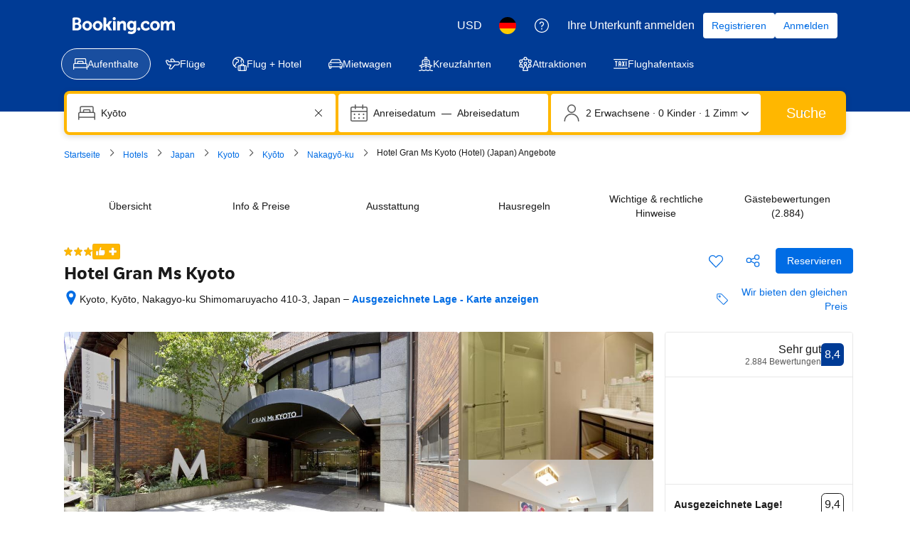

--- FILE ---
content_type: text/html; charset=UTF-8
request_url: https://www.booking.com/hotel/jp/gran-ms-kyoto.de.html?aid=%201269594
body_size: 1819
content:
<!DOCTYPE html>
<html lang="en">
<head>
    <meta charset="utf-8">
    <meta name="viewport" content="width=device-width, initial-scale=1">
    <title></title>
    <style>
        body {
            font-family: "Arial";
        }
    </style>
    <script type="text/javascript">
    window.awsWafCookieDomainList = ['booking.com'];
    window.gokuProps = {
"key":"AQIDAHjcYu/GjX+QlghicBgQ/7bFaQZ+m5FKCMDnO+vTbNg96AHzOpaJdCT16BNTHHOlBrRcAAAAfjB8BgkqhkiG9w0BBwagbzBtAgEAMGgGCSqGSIb3DQEHATAeBglghkgBZQMEAS4wEQQME93hLjFno3N6GTj9AgEQgDt/iV7X9Hdzof9EfVmH2hm5ve21Uzi52f21MPofygpjydkfDxvTMDpVtHV/BR549NavJWgn0JGR+3yffA==",
          "iv":"A6x+SQH6+AAAD3bN",
          "context":"I2lWtBfcmingwwcg0eA0M4TcBghoJ0CZS9rP5cvzzFBqgDuGGlT40pkozh04MllLxTaMJ3coUN77bPaMlkMb1ZZdhwmTfGtFBXusbCERSIgwxdtOgO6BVbQZwNKbA/CUSnfNgCO38WSYhDZqqPln3gsiybQ80Xow5HUj8jsaP/a2L6T1WzfyhYuSLFi4+/0dQBDtWGG7CCwtF++GroKvBLv4YJgG++AUVh9scMH+asg1nXOwmHY5AySulBLbJss9sJuwTct80QIg6Ewr+oLVH9gEafiAHB6HzGRMd/8v4/jxgKTC2RYPdNb/w9LIayOzbzMpbAe6C/NkIZzjZBXb2ysdu+D2/QTlVqKYZoKIyW2sJFInKuBHoQ=="
};
    </script>
    <script src="https://d8c14d4960ca.337f8b16.us-east-2.token.awswaf.com/d8c14d4960ca/a18a4859af9c/f81f84a03d17/challenge.js"></script>
</head>
<body>
    <div id="challenge-container"></div>
    <script type="text/javascript">
        AwsWafIntegration.saveReferrer();
        AwsWafIntegration.checkForceRefresh().then((forceRefresh) => {
            if (forceRefresh) {
                AwsWafIntegration.forceRefreshToken().then(() => {
                    window.location.reload(true);
                });
            } else {
                AwsWafIntegration.getToken().then(() => {
                    window.location.reload(true);
                });
            }
        });
    </script>
    <noscript>
        <h1>JavaScript is disabled</h1>
        In order to continue, we need to verify that you're not a robot.
        This requires JavaScript. Enable JavaScript and then reload the page.
    </noscript>
</body>
</html>

--- FILE ---
content_type: text/css
request_url: https://cf.bstatic.com/psb/capla/static/css/9ac9834f.a349576a.chunk.css
body_size: 226
content:
.debb8b7218{position:absolute;inset-block-start:0;inset-inline-end:0;inset-inline-start:0;display:flex;align-items:center;justify-content:center;min-height:100%}.da2b8254d4{z-index:500;background-color:rgba(var(--bui_color_white_rgb),.3)}
.b88260da46{height:100%;width:100%;position:absolute;inset:0}

/*# sourceMappingURL=https://istatic.booking.com/internal-static/capla/static/css/9ac9834f.a349576a.chunk.css.map*/

--- FILE ---
content_type: text/javascript
request_url: https://cf.bstatic.com/psb/capla/static/js/6e97451b.08924001.chunk.js
body_size: 7367
content:
"use strict";(self["b-property-web-property-page__LOADABLE_LOADED_CHUNKS__"]=self["b-property-web-property-page__LOADABLE_LOADED_CHUNKS__"]||[]).push([["6e97451b"],{"5b81684f":(e,t,i)=>{i.d(t,{EL:()=>s,Z2:()=>l,Z4:()=>o,le:()=>a,s7:()=>n});var r=i("017725b3");let a=function(e){return e[e.APARTMENT=201]="APARTMENT",e[e.GUEST_ACCOMMODATION=202]="GUEST_ACCOMMODATION",e[e.HOSTEL=203]="HOSTEL",e[e.HOTEL=204]="HOTEL",e[e.MOTEL=205]="MOTEL",e[e.RESORT=206]="RESORT",e[e.RESIDENCE=207]="RESIDENCE",e[e.BED_AND_BREAKFAST=208]="BED_AND_BREAKFAST",e[e.RYOKAN=209]="RYOKAN",e[e.FARM_STAY=210]="FARM_STAY",e[e.HOLIDAY_PARK=212]="HOLIDAY_PARK",e[e.VILLA=213]="VILLA",e[e.CAMPING=214]="CAMPING",e[e.BOAT=215]="BOAT",e[e.GUEST_HOUSE=216]="GUEST_HOUSE",e[e.UNCERTAIN=217]="UNCERTAIN",e[e.INN=218]="INN",e[e.APART_HOTEL=219]="APART_HOTEL",e[e.HOLIDAY_HOME=220]="HOLIDAY_HOME",e[e.LODGE=221]="LODGE",e[e.HOMESTAY=222]="HOMESTAY",e[e.COUNTRY_HOUSE=223]="COUNTRY_HOUSE",e[e.TENTED_CAMP=224]="TENTED_CAMP",e[e.CAPSULE_HOTEL=225]="CAPSULE_HOTEL",e[e.LOVE_HOTEL=226]="LOVE_HOTEL",e[e.RIAD=227]="RIAD",e[e.CHALET=228]="CHALET",e[e.CONDO=229]="CONDO",e[e.COTTAGE=230]="COTTAGE",e[e.JAPANESE_STYLE_BUSINESS_HOTEL=231]="JAPANESE_STYLE_BUSINESS_HOTEL",e[e.GITE=232]="GITE",e[e.SANATORIUM=233]="SANATORIUM",e[e.CRUISE=234]="CRUISE",e[e.STUDENT_ACCOMMODATION=235]="STUDENT_ACCOMMODATION",e}({});const n={[r.leS.APARTHOTEL]:a.APART_HOTEL,[r.leS.APARTMENT]:a.APARTMENT,[r.leS.BED_AND_BREAKFAST]:a.BED_AND_BREAKFAST,[r.leS.BOAT]:a.BOAT,[r.leS.CAMPING]:a.CAMPING,[r.leS.CAPSULE_HOTEL]:a.CAPSULE_HOTEL,[r.leS.CHALET]:a.CHALET,[r.leS.CONDO]:a.CONDO,[r.leS.COTTAGE]:a.COTTAGE,[r.leS.COUNTRY_HOUSE]:a.COUNTRY_HOUSE,[r.leS.CRUISE]:a.CRUISE,[r.leS.FARM_STAY]:a.FARM_STAY,[r.leS.GITE]:a.GITE,[r.leS.GUEST_ACCOMMODATION]:a.GUEST_ACCOMMODATION,[r.leS.GUEST_HOUSE]:a.GUEST_HOUSE,[r.leS.HOLIDAY_HOME]:a.HOLIDAY_HOME,[r.leS.HOLIDAY_PARK]:a.HOLIDAY_PARK,[r.leS.HOMESTAY]:a.HOMESTAY,[r.leS.HOSTEL]:a.HOSTEL,[r.leS.HOTEL]:a.HOTEL,[r.leS.INN]:a.INN,[r.leS.JAPANESE_STYLE_BUSINESS_HOTEL]:a.JAPANESE_STYLE_BUSINESS_HOTEL,[r.leS.LODGE]:a.LODGE,[r.leS.LOVE_HOTEL]:a.LOVE_HOTEL,[r.leS.MOTEL]:a.MOTEL,[r.leS.NO_ACCOMMODATION_TYPE]:a.UNCERTAIN,[r.leS.RESIDENCE]:a.RESIDENCE,[r.leS.RESORT]:a.RESORT,[r.leS.RIAD]:a.RIAD,[r.leS.RYOKAN]:a.RYOKAN,[r.leS.SANATORIUM]:a.SANATORIUM,[r.leS.STUDENT_ACCOMMODATION]:a.STUDENT_ACCOMMODATION,[r.leS.TENTED_CAMP]:a.TENTED_CAMP,[r.leS.UNCERTAIN]:a.UNCERTAIN,[r.leS.VILLA]:a.VILLA},o=[a.APARTMENT,a.VILLA,a.APART_HOTEL,a.HOLIDAY_HOME,a.CHALET,a.CONDO,a.COTTAGE,a.GITE],s=[a.BED_AND_BREAKFAST,a.RYOKAN,a.FARM_STAY,a.HOLIDAY_PARK,a.CAMPING,a.BOAT,a.GUEST_HOUSE,a.HOMESTAY,a.COUNTRY_HOUSE,a.TENTED_CAMP,a.RIAD],l=[...o,...s]},"017725b3":(e,t,i)=>{i.d(t,{kf0:()=>s,kz4:()=>a,leS:()=>r,rP5:()=>n,whx:()=>o,xOh:()=>l});let r=function(e){return e.APARTHOTEL="APARTHOTEL",e.APARTMENT="APARTMENT",e.BED_AND_BREAKFAST="BED_AND_BREAKFAST",e.BOAT="BOAT",e.CAMPING="CAMPING",e.CAPSULE_HOTEL="CAPSULE_HOTEL",e.CHALET="CHALET",e.CONDO="CONDO",e.COTTAGE="COTTAGE",e.COUNTRY_HOUSE="COUNTRY_HOUSE",e.CRUISE="CRUISE",e.FARM_STAY="FARM_STAY",e.GITE="GITE",e.GUEST_ACCOMMODATION="GUEST_ACCOMMODATION",e.GUEST_HOUSE="GUEST_HOUSE",e.HOLIDAY_HOME="HOLIDAY_HOME",e.HOLIDAY_PARK="HOLIDAY_PARK",e.HOMESTAY="HOMESTAY",e.HOSTEL="HOSTEL",e.HOTEL="HOTEL",e.INN="INN",e.JAPANESE_STYLE_BUSINESS_HOTEL="JAPANESE_STYLE_BUSINESS_HOTEL",e.LODGE="LODGE",e.LOVE_HOTEL="LOVE_HOTEL",e.MOTEL="MOTEL",e.NO_ACCOMMODATION_TYPE="NO_ACCOMMODATION_TYPE",e.RESIDENCE="RESIDENCE",e.RESORT="RESORT",e.RIAD="RIAD",e.RYOKAN="RYOKAN",e.SANATORIUM="SANATORIUM",e.STUDENT_ACCOMMODATION="STUDENT_ACCOMMODATION",e.TENTED_CAMP="TENTED_CAMP",e.UNCERTAIN="UNCERTAIN",e.VILLA="VILLA",e}({}),a=function(e){return e.property="property",e.room="room",e}({}),n=function(e){return e.AUTOCOMPLETE_DROPDOWN="AUTOCOMPLETE_DROPDOWN",e.BUTTON="BUTTON",e.CHECKBOX="CHECKBOX",e.CHIP="CHIP",e.COMPOUND="COMPOUND",e.NESTED="NESTED",e.SLIDER="SLIDER",e.STEPPER="STEPPER",e.SWITCH="SWITCH",e.TEXTBOX="TEXTBOX",e}({}),o=function(e){return e.AT="AT",e.BE="BE",e.BG="BG",e.CY="CY",e.CZ="CZ",e.DE="DE",e.DK="DK",e.EE="EE",e.ES="ES",e.FI="FI",e.FR="FR",e.GR="GR",e.HR="HR",e.HU="HU",e.IE="IE",e.IT="IT",e.LT="LT",e.LU="LU",e.LV="LV",e.MT="MT",e.NL="NL",e.PL="PL",e.PT="PT",e.RO="RO",e.SE="SE",e.SI="SI",e.SK="SK",e}({}),s=function(e){return e.FastestNonWalking="FastestNonWalking",e.ShortestDistance="ShortestDistance",e.WalkingWithinReasonableTime="WalkingWithinReasonableTime",e}({}),l=function(e){return e.GREY_BG_DEFAULT_BORDER_MEDIA_ALT_BADGE="GREY_BG_DEFAULT_BORDER_MEDIA_ALT_BADGE",e.WHITE_BG_ALT_BORDER_OUTLINE_BADGE="WHITE_BG_ALT_BORDER_OUTLINE_BADGE",e}({})},d7fbc2b3:(e,t,i)=>{i.r(t),i.d(t,{default:()=>d});var r=i("ead71eb0"),a=i.n(r),n=i("0c68dce6"),o=i("6222292b"),s=i("d16c4768"),l=i("c9a2562a"),c=i("c14806e4"),E=i("1fcdce68");const _="c4549e75e8",u="a2ee465611";const d=function(){const e=(0,s.Z)(),t=(0,c.Z)(e);if(!t)return null;const i=null===t||void 0===t?void 0:t.formatted;return a().createElement("div",{className:i.isExternal?_:"",onClick:()=>{var e,i,r;(0,E.Lo)(),function(e){let{hotelId:t,reviewScore:i,reviewsCount:r}=e;const a={[l.h.REVIEW_SUMMARY]:{[l.h.PRODUCT_TYPE]:l.h.TYPE_ACCOMMODATION,[l.h.PRODUCT_ID]:String(t),[l.h.REVIEW_NUMBER]:r,[l.h.REVIEW_SCORE]:i}};l.Z.trackBehavior("ugc__hp_review_floater_cta_clicked","1.0.x",a)}({hotelId:null===(e=t.raw)||void 0===e?void 0:e.propertyId,reviewScore:null===(i=t.raw)||void 0===i?void 0:i.score,reviewsCount:null===(r=t.raw)||void 0===r?void 0:r.count})}},a().createElement(o.ReviewScore,{score:i.score,scoreAriaLabel:i.scoreAriaLabel,reviewCount:i.reviewsCount,rating:i.rating,ratingReviewAriaLabel:i.ratingAriaLabel,variant:i.isExternal?"text":void 0,alignment:"end",attributes:{"data-testid":(i.isExternal?"external-":"")+"review-score-right-component"}}),i.isExternal?a().createElement(o.Icon,{className:u,svg:a().createElement(n.default,null),size:"small",color:"neutral"}):null)}},c14806e4:(e,t,i)=>{i.d(t,{Z:()=>u,_:()=>_});var r=i("dc6d28ff"),a=i("41c6c66e"),n=i("abab1afe"),o=i("c44dcb0c"),s=i("57743152"),l=i("50a96039"),c=i("2fbd8878"),E=i("b56a652f");function _(e,t){let{isExternal:i,score:r,count:a}=e;const o=(0,c.E)(r,t);return{isExternal:i,score:(0,E.H)(r,t.language),scoreAriaLabel:t.trans((0,n.t)("a11y_rating_score_for_screenreader",{variables:{review_score_number:r}})),reviewsCount:i?t.trans((0,n.t)("extl_reviews_no_bcom_reviews",{variables:{total_num_reviews:(0,l.u)(a,t.language)},num_exception:a})):t.trans((0,n.t)("comp_num_reviews_sr_page",{variables:{num_reviews:(0,l.u)(a,t.language)},num_exception:a})),rating:null===o||void 0===o?void 0:o.rating,ratingAriaLabel:null===o||void 0===o?void 0:o.ratingAriaLabel}}const u=e=>{const t=(0,o.useI18n)(),i=(0,r.getRequestContext)().getBasePageUrl();if(null!==e&&void 0!==e&&e.propertyFullExtended){var n,l,c;const r=e.propertyFullExtended.basicPropertyData,o=e.propertyFullExtended.propertyReview,d=null===(n=e.propertyFullExtended.basicPropertyData)||void 0===n?void 0:n.externalReviews;let T=null;if(!r||!o)return(0,a.reportWarning)(`PropertyReviewScore: Failed to get reviews data \n URL: ${i.toString()}`),null;var E,u;if((null===(l=o.totalScore)||void 0===l||!l.score||(null===(c=o.totalScore)||void 0===c?void 0:c.reviewsCount)<s.X)&&d&&d.reviewCount>=s.X)T={propertyId:r.id,score:d.score,count:d.reviewCount,isExternal:!0};else T={propertyId:r.id,score:null===(E=o.totalScore)||void 0===E?void 0:E.score,count:null===(u=o.totalScore)||void 0===u?void 0:u.reviewsCount,isExternal:!1};return!T.score||T.score<1?null:{raw:T,formatted:_(T,t)}}return null}},57743152:(e,t,i)=>{i.d(t,{X:()=>r});const r=1},"1fcdce68":(e,t,i)=>{i.d(t,{D4:()=>A,H6:()=>b,Hm:()=>D,J5:()=>L,KZ:()=>f,Lo:()=>p,Ng:()=>O,Q6:()=>N,Sr:()=>u,UO:()=>v,Vj:()=>C,Zq:()=>T,iS:()=>g,if:()=>m,mn:()=>R,pj:()=>h,so:()=>I,w9:()=>S});var r=i("ebeb592d"),a=i("dc6d28ff"),n=i("28dbd132"),o=i("1d076a48"),s=i("e2e00a7c"),l=i("a8619b3d"),c=i("1050c5b4");const E=(0,a.getRequestContext)(),_=E.getSiteType()===r.N.MDOT,u=(E.getSiteType(),r.N.WWW,n.exp`adUAACDdCNMFEGMADDbddcDWHDUMVbEAKe`),d=n.exp`adUAACDdFNQLdQRMFXJKe`,T=()=>_&&(0,n.trackExperiment)(u)>0,A=()=>!!_&&((0,n.trackExperimentStage)(n.exp`adUAVGHYYfPYXGYDeJZVKOIBcVT`,1),Boolean((0,n.trackExperiment)(n.exp`adUAVGHYYfPYXGYDeJZVKOIBcVT`))),O=()=>{_&&(0,n.trackCustomGoal)(u,2)},v=()=>{_&&(0,n.trackCustomGoal)(u,4)},S=()=>{_&&(0,n.trackCustomGoal)(u,3)},p=()=>{_&&(0,n.trackCustomGoal)(u,1)},g=()=>{_&&p()},h=()=>{_&&(0,n.trackCustomGoal)(d,4)},C=()=>{_&&(0,n.trackCustomGoal)(d,3)},R=()=>{_&&(0,n.trackGoalWithValue)("js_ugc_rl_scroll_more_reviews",1)},I=()=>{_?((0,n.trackCustomGoal)(u,5),(0,n.trackGoalWithValue)("js_ugc_rl_back_to_pp",1)):(0,n.trackGoalWithValue)("js_close_review_list",1)},L=()=>{_&&(0,n.trackGoalWithValue)("js_ugc_rl_back_to_top",1)},N=()=>{(0,n.trackGoalWithValue)("js_ugc_pp_back_to_sr",1)},f=e=>{if(_){const t=n.exp`adUAVGHYYfPYXGYDeJZVKOIBcVT`,{isBookingHome19Property:i,isChainProperty:r,isUSVisitors:a}=(0,s.Z)(e),o=(0,l.K0)(),E=(0,c.R8)({...o,isBusinessBooker:!1});(0,n.trackExperimentStage)(t,2),(0,n.trackCustomGoal)(t,1),r?(0,n.trackExperimentStage)(t,3):i?(0,n.trackExperimentStage)(t,5):(0,n.trackExperimentStage)(t,4),E===c.YA.FAMILY&&(0,n.trackExperimentStage)(t,6),a&&(0,n.trackExperimentStage)(t,7)}},D=e=>{e===o.vA.CUSTOMER_TYPE&&(0,n.trackGoalWithValue)("js_reviewers_filter_used",1),e===o.vA.SCORE_RANGE&&(0,n.trackGoalWithValue)("js_scores_filter_used",1),e===o.vA.LANGUAGE&&(0,n.trackGoalWithValue)("js_language_filter_used",1),e===o.vA.TIME_OF_YEAR&&(0,n.trackGoalWithValue)("js_time_of_year_filter_used",1),e===o.vA.TOPICS&&(0,n.trackGoalWithValue)("js_topics_filter_used",1),e===o.vA.TEXT_SEARCH&&(0,n.trackGoalWithValue)("js_text_search_used",1)},m=()=>(0,n.trackGoalWithValue)("js_sorter_used",1),b=()=>(0,n.trackGoalWithValue)("js_pagination_used",1)},"1d076a48":(e,t,i)=>{i.d(t,{Of:()=>_,R$:()=>E,aT:()=>s,uF:()=>o,vA:()=>n});var r=i("abab1afe"),a=i("0f9dd7d8");let n=function(e){return e.CUSTOMER_TYPE="customerType",e.SCORE_RANGE="scoreRange",e.LANGUAGE="languages",e.TIME_OF_YEAR="timeOfYear",e.TOPICS="topics",e.TEXT_SEARCH="textSearch",e}({});function o(e){const{data:t,i18n:i}=e,o=[],_={label:i.trans((0,r.t)("d_pp_reviews_filters_reviewers_title")),name:n.CUSTOMER_TYPE,value:a.d2u.TOTAL,options:l(t.customerTypeFilter)},u={label:i.trans((0,r.t)("d_pp_reviews_filters_review_scores_title")),name:n.SCORE_RANGE,value:a.aSx.ALL,options:c(t.scoreFilter)},d={label:i.trans((0,r.t)("d_pp_reviews_filters_languages_title")),name:n.LANGUAGE,value:"ALL",variant:"select_language",options:E(t.languageFilter)},T={label:i.trans((0,r.t)("d_pp_reviews_filters_time_of_year")),name:n.TIME_OF_YEAR,value:"ALL",options:s(t.timeOfYearFilter,{useIndexAsValue:!0})};return o.push(_),o.push(u),o.push(d),o.push(T),o}function s(e){let t=arguments.length>1&&void 0!==arguments[1]?arguments[1]:{};const{filterByCount:i=!1,useIndexAsValue:r=!1}=t,a=i?null===e||void 0===e?void 0:e.filter((e=>!(null===e||void 0===e||!e.count))):e;return(null===a||void 0===a?void 0:a.map(((e,t)=>({label:(null===e||void 0===e?void 0:e.name)??"",name:(null===e||void 0===e?void 0:e.name)??"",value:(null===e||void 0===e?void 0:e.value)||(r?t.toString():"")}))))??[]}function l(e){return s(e,{filterByCount:!0})}function c(e){return s(e,{filterByCount:!0})}function E(e){return s(e,{useIndexAsValue:!0}).map((t=>{var i;return{...t,iconDetail:(null===e||void 0===e||null===(i=e.find((e=>(null===e||void 0===e?void 0:e.value)===t.value)))||void 0===i?void 0:i.countryFlag)??""}}))}function _(e){var t,i,r,a,n,o,s,l,c;const E={};return null!==(t=e.activeFilterOptions)&&void 0!==t&&t.customerType&&null!==(i=e.activeFilterOptions)&&void 0!==i&&i.customerType.length&&(E.customerType=e.activeFilterOptions.customerType[0].value),null!==(r=e.activeFilterOptions)&&void 0!==r&&r.scoreRange&&null!==(a=e.activeFilterOptions)&&void 0!==a&&a.scoreRange.length&&(E.scoreRange=e.activeFilterOptions.scoreRange[0].value),null!==(n=e.activeFilterOptions)&&void 0!==n&&n.timeOfYear&&null!==(o=e.activeFilterOptions)&&void 0!==o&&o.timeOfYear.length&&(E.timeOfYear=e.activeFilterOptions.timeOfYear[0].value),null!==(s=e.activeFilterOptions)&&void 0!==s&&s.languages&&null!==(l=e.activeFilterOptions)&&void 0!==l&&l.languages.length&&(E.languages=e.activeFilterOptions.languages.map((e=>e.value))),e.activeTopics&&null!==(c=e.activeTopics)&&void 0!==c&&c.length&&(E.selectedTopics=e.activeTopics.map((e=>Number(e.id)))),E.text=null===e||void 0===e?void 0:e.textSearch,E}},e2e00a7c:(e,t,i)=>{i.d(t,{Z:()=>s});var r=i("5b81684f"),a=i("dc6d28ff"),n=i("a8619b3d"),o=i("1050c5b4");const s=e=>{var t,i;const{searchConfig:s}=(0,n.UH)(),l=(0,o.R8)({...s,isBusinessBooker:!1})===o.YA.FAMILY,{basicPropertyData:c,bookingHomeFlags:E}=(null===e||void 0===e?void 0:e.propertyFullExtended)||{},_=null===c||void 0===c?void 0:c.accommodationTypeId,u="us"===(0,a.getRequestContext)().getVisitorCountry(),d=Boolean(null===e||void 0===e||null===(t=e.propertyDetails)||void 0===t||null===(t=t.chainIds)||void 0===t?void 0:t.length),T=_===r.le.HOSTEL,A=Boolean(null===E||void 0===E?void 0:E.isBH8),O=A||Boolean(_&&r.EL.includes(_));return{isBooked:(null===e||void 0===e||null===(i=e.propertyDetails)||void 0===i||null===(i=i.propertyPageFlags)||void 0===i?void 0:i.isPropertyBooked)??!1,isFamily:l,isUSVisitors:u,isChainProperty:d,isHostelProperty:T,isBookingHomeProperty:A,isBookingHome19Property:O}}},"50a96039":(e,t,i)=>{i.d(t,{u:()=>o});const r={ar:1,bg:1,en:1,"en-gb":1,"en-us":1,"es-mx":1,he:1,ja:1,ko:1,ms:1,th:1,tl:1,zh:1,"zh-cn":1,"zh-tw":1},a={bg:1,cs:1,et:1,fi:1,fr:1,hu:1,lv:1,lt:1,no:1,pl:1,"pt-pt":1,ru:1,sk:1,sr:1,sv:1,uk:1},n=/(\d)(?=(\d{3})+(?!\d))/g;function o(e,t){let i=arguments.length>2&&void 0!==arguments[2]?arguments[2]:0;if(isNaN(e))return"";const o=t in r,s=o?".":",";let l=o?",":".";t in a&&(l=" ");const c=Math.pow(10,i),E=(Math.round(e*c)/c).toFixed(i),_=E.split(".")[0],u=E.split(".")[1];return _.replace(n,`$1${l}`)+(u?s+u:"")}},"2fbd8878":(e,t,i)=>{i.d(t,{E:()=>a});var r=i("abab1afe");function a(e,t){return e>=1&&e<2?{rating:t.trans((0,r.t)("review_adj_bad")),ratingAriaLabel:t.trans((0,r.t)("a11y_adjective_rating",{variables:{rating_adjective:"1"}}))}:e>=2&&e<3?{rating:t.trans((0,r.t)("review_adj_very_poor")),ratingAriaLabel:t.trans((0,r.t)("a11y_adjective_rating",{variables:{rating_adjective:"1"}}))}:e>=3&&e<4?{rating:t.trans((0,r.t)("review_adj_poor")),ratingAriaLabel:t.trans((0,r.t)("a11y_adjective_rating",{variables:{rating_adjective:"2"}}))}:e>=4&&e<5?{rating:t.trans((0,r.t)("review_adj_disappointing")),ratingAriaLabel:t.trans((0,r.t)("a11y_adjective_rating",{variables:{rating_adjective:"3"}}))}:e>=5&&e<5.6?{rating:t.trans((0,r.t)("review_adj_average_passable")),ratingAriaLabel:t.trans((0,r.t)("a11y_adjective_rating",{variables:{rating_adjective:"4"}}))}:e>=5.6&&e<6?{rating:t.trans((0,r.t)("review_adj_average_passable")),ratingAriaLabel:t.trans((0,r.t)("a11y_adjective_rating",{variables:{rating_adjective:"5"}}))}:e>=6&&e<7?{rating:t.trans((0,r.t)("review_adj_pleasant")),ratingAriaLabel:t.trans((0,r.t)("a11y_adjective_rating",{variables:{rating_adjective:"6"}}))}:e>=7&&e<8?{rating:t.trans((0,r.t)("review_adj_good")),ratingAriaLabel:t.trans((0,r.t)("a11y_adjective_rating",{variables:{rating_adjective:"7"}}))}:e>=8&&e<8.6?{rating:t.trans((0,r.t)("review_adj_very_good")),ratingAriaLabel:t.trans((0,r.t)("a11y_adjective_rating",{variables:{rating_adjective:"8"}}))}:e>=8.6&&e<9?{rating:t.trans((0,r.t)("review_adj_fabulous")),ratingAriaLabel:t.trans((0,r.t)("a11y_adjective_rating",{variables:{rating_adjective:"9"}}))}:e>=9&&e<9.5?{rating:t.trans((0,r.t)("review_adj_superb")),ratingAriaLabel:t.trans((0,r.t)("a11y_adjective_rating",{variables:{rating_adjective:"10"}}))}:e>=9.5?{rating:t.trans((0,r.t)("review_adj_exceptional")),ratingAriaLabel:t.trans((0,r.t)("a11y_adjective_rating",{variables:{rating_adjective:"11"}}))}:null}},b56a652f:(e,t,i)=>{i.d(t,{H:()=>o});var r=i("50a96039");const a=0,n=10;function o(e,t){const i=Math.floor(e),o=i===a||i===n?0:1;return(0,r.u)(e,t,o)}},c9a2562a:(e,t,i)=>{i.d(t,{Z:()=>s,h:()=>o});var r=i("8ebac256"),a=i("43a4d203"),n=i("dc6d28ff");const o={REVIEW_SUMMARY:"travel_product_review_summary",TRAVEL_PRODUCT_REVIEW:"travel_product_review",PRODUCT_TYPE:"travel_product_type",PRODUCT_ID:"travel_product_id",PRODUCT_ITEM_ID:"travel_product_item_id",PRODUCT_ITEM_TYPE:"travel_product_item_type",REVIEW_ID:"review_id",REVIEW_NUMBER:"review_number",REVIEW_SCORE:"review_score",SORT_VALUE:"sort_value",SHOWN_TOPICS_ORDER:"shown_topics_order",FILTER_NAME:"filter_name",FILTER_VALUES:"filter_values",PAGE_NUMBER:"page_number",TYPE_ACCOMMODATION:"accommodation",TOPIC_ID:"topic_id",TYPE_ROOM:"room",PHOTO_ID:"photo_id"};const s=new class{constructor(){var e;const t=(0,n.getRequestContext)(),i=t.getBPlatformEnvironment(),o={lang:t.getLanguage(),aid:String(null===(e=t.getAffiliate())||void 0===e?void 0:e.id),isDev:!i||"dev"===i||"dqs"===i,platform:t.getSiteType()===a.SiteType.WWW?"ddot":"mdot"};"undefined"!==typeof window&&(r.Z.init(o),this.tracker=r.Z)}trackBehavior(e,t,i){var r;if(!e||!t)return!1;const a={action_name:e,action_version:t,content:i};return null===(r=this.tracker)||void 0===r?void 0:r.sendEvent(a)}}},"8ebac256":(e,t,i)=>{i.d(t,{Z:()=>_});var r=i("28dbd132");function a(e,t,i,r){return new(i||(i=Promise))((function(a,n){function o(e){try{l(r.next(e))}catch(t){n(t)}}function s(e){try{l(r.throw(e))}catch(t){n(t)}}function l(e){var t;e.done?a(e.value):(t=e.value,t instanceof i?t:new i((function(e){e(t)}))).then(o,s)}l((r=r.apply(e,t||[])).next())}))}Object.create;Object.create;"function"===typeof SuppressedError&&SuppressedError;var n;!function(e){e.EXTRANET="extranet",e.APP="app"}(n||(n={}));class o{constructor(e){this.BEACON_SIZE_LIMIT=65536,this.config=e,this.headers=this.config.API.HEADERS}get(e,t){return new Promise(((i,r)=>a(this,void 0,void 0,(function*(){try{const r=yield fetch(e,{method:"GET",headers:(null===t||void 0===t?void 0:t.withHeaders)?this.headers:void 0,credentials:!1===(null===t||void 0===t?void 0:t.withCredentials)?"omit":"include"}),a=yield r.text();i(a?JSON.parse(a):null)}catch(a){return r(a)}}))))}post(e,t,i){return new Promise(((r,n)=>a(this,void 0,void 0,(function*(){try{const a=yield fetch(e,{method:"POST",headers:(null===i||void 0===i?void 0:i.withHeaders)?this.headers:void 0,credentials:!1===(null===i||void 0===i?void 0:i.withCredentials)?"omit":"include",body:JSON.stringify(t)}),n=yield a.text();r(n?JSON.parse(n):null)}catch(a){return n(a)}}))))}sendBeacon(e,t){return new Promise(((i,r)=>{try{if(!navigator.sendBeacon)return this.post(e,t).then(i).catch(r);let a;if(t){const n=JSON.stringify(t);if(a=new Blob([n],{type:"application/json"}),a.size>this.BEACON_SIZE_LIMIT)return this.post(e,t).then(i).catch(r)}else a="";if(!navigator.sendBeacon(e,a))return this.post(e,t).then(i).catch(r);i({success:!0,method:"sendBeacon"})}catch(a){r(a)}}))}}var s=new class{init(e){this.client=new o(e)}get(e){return a(this,void 0,void 0,(function*(){return this.client.get(e)}))}post(e){return a(this,arguments,void 0,(function(e){var t=this;let i=arguments.length>1&&void 0!==arguments[1]?arguments[1]:{},r=arguments.length>2&&void 0!==arguments[2]?arguments[2]:{};return function*(){return t.client.post(e,i,r)}()}))}sendBeacon(e){return a(this,arguments,void 0,(function(e){var t=this;let i=arguments.length>1&&void 0!==arguments[1]?arguments[1]:{};return function*(){return t.client.sendBeacon(e,i)}()}))}};const l=e=>{var t=void 0;e.platform||(e.platform=""),e.platform=e.platform.toLowerCase(),"mdot"==e.platform&&(t=2),"ddot"!=e.platform&&"www"!=e.platform||(t=1);return{"Content-Type":"application/json","X-Booking-Platform":e.platform,"X-Booking-SiteType-Id":t,"X-Booking-Pageview-Id":e.pageviewId,"X-Booking-Session-Id":e.sessionId,"X-Booking-ET-Seed":e.etSeed,"X-Booking-AID":e.aid,"X-Booking-Label":e.label,"X-Booking-CSRF":e.csrfToken,"X-Booking-Language-Code":e.lang}},c=e=>{const t=(e=>{const{domain:t,isDev:i,hostname:r}=e;return r||(t===n.EXTRANET?i?"admin.dqs.booking.com":"admin.booking.com":i?"app.dqs.booking.com":"www.booking.com")})(e),i=((e,t)=>{var i;if(e===n.EXTRANET)return`/fresa/extranet/c360/track?${new URLSearchParams({hotel_id:(null===(i=null===t||void 0===t?void 0:t.hotelId)||void 0===i?void 0:i.toString())||"",lang:(null===t||void 0===t?void 0:t.lang)||"",ses:(null===t||void 0===t?void 0:t.sessionId)||""}).toString()}`;return"/c360/v1/track"})(e.domain,e);return`https://${t}${i}`};class E{constructor(e,t,i){this.batchSize=e,this.queueLimit=t,this.queue=[],this.timeoutId=null,this.sendBatchFn=i}enqueue(e){this.queue.push(e),this.queue.length>=this.batchSize?this.flush():1!==this.queue.length||this.timeoutId||(this.timeoutId=setTimeout((()=>{this.processQueue()}),this.queueLimit))}flush(e){clearTimeout(this.timeoutId),this.processQueue(e)}processQueue(e){let t=[];t=this.queue.length>=this.queueLimit?this.queue.splice(0):this.queue.splice(0,this.batchSize),this.sendBatchFn(t),this.queue.length>0?this.processQueue():this.timeoutId=null}}var _=new class{constructor(){this.C360_INTERNAL_API_DQS="https://c360.dqs.booking.com/v1/c360/multitrack",this.C360_PUBLIC_API_PROD="https://c360.booking.com/v1/c360/multitrack/",this.trackExperimentCustomGoal=e=>{e&&Array.isArray(e)&&e.forEach((e=>{e&&"undefined"!==typeof e.status&&(0,r.trackCustomGoal)(this.expTag,1===e.status?1:2)}))},this.trackBatch=e=>a(this,void 0,void 0,(function*(){this.track({events:e.map((e=>function(e,t,i){const r={local:{currency:t.currency,language:t.language},page:{},web:{}};"undefined"!=typeof window&&"undefined"!=typeof document&&(r.page={page_referrer:document.referrer,page_url:window.location.href,page_title:document.title},r.web={browser_language:window.navigator.language});const a={tracker_name:"C360ReactTracker",tracker_type:"Client",tracker_version:"0.1.0"};return i&&(a.tracker_version="0.1.1"),t.enableBeacon&&(a.tracker_version="0.1.2"),Object.assign(Object.assign({},e),{context:r,tracker:a})}(e,this.c360Config,!0)))})}))}init(e){this.c360Config=(e=>{const t=c(e);return{IS_DEV:Boolean(e.isDev),API:{HEADERS:l(e)},TRACK_BASE_URL:t,domain:e.domain||n.APP,language:e.lang,currency:e.currency,enableBeacon:e.enableBeacon}})(e),this.httpClient=s,this.c360url=this.c360Config.TRACK_BASE_URL,this.props=e,this.batchQueue=this.batchQueue||new E(10,1e3,this.trackBatch),this.enableBeacon=e.enableBeacon||!1;try{this.expTag=r.exp`GfCDATBbbObSARVVRGHSOC`}catch(t){}s.init(this.c360Config)}track(e){return a(this,void 0,void 0,(function*(){var t;if(this.enableBeacon)return void this.httpClient.sendBeacon(this.c360url,e).catch((e=>{this.props.onErrorCallback&&this.props.onErrorCallback(new Error(e))}));const i=(null!==(t=this.c360Config.domain)&&void 0!==t?t:n.APP)===n.APP,a=i&&this.expTag?(0,r.trackExperiment)(this.expTag):0,o=1===a?this.c360Config.IS_DEV?this.C360_INTERNAL_API_DQS:this.C360_PUBLIC_API_PROD:this.c360url;this.httpClient.post(o,e,{withHeaders:!0}).then((e=>{var t;if(i)if(0===a)this.trackExperimentCustomGoal(e);else if(1===a){const i=null!==(t=null===e||void 0===e?void 0:e.responses)&&void 0!==t?t:e;this.trackExperimentCustomGoal(i)}})).catch((e=>{this.props.onErrorCallback&&this.props.onErrorCallback(new Error(e)),i&&(0,r.trackCustomGoal)(this.expTag,3)}))}))}sendEvent(e,t){return a(this,void 0,void 0,(function*(){this.batchQueue.enqueue(e),t&&this.batchQueue.flush()}))}}}}]);
//# sourceMappingURL=https://istatic.booking.com/internal-static/capla/static/js/6e97451b.08924001.chunk.js.map